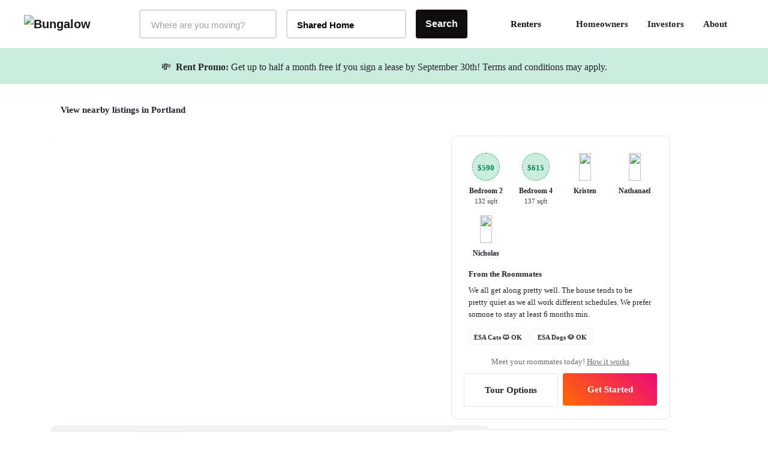

--- FILE ---
content_type: text/html;charset=UTF-8
request_url: https://bungalow.com/rooms-for-rent/portland/updated-home-in-prime-portland
body_size: 16928
content:
<!DOCTYPE html><html lang="en"><head><title>Renovated home by Woodlawn Park | Bungalow</title><meta lang="en"><meta charset="utf-8"><meta name="viewport" content="width=device-width,initial-scale=1,maximum-scale=1,user-scalable=no"><meta http-equiv="X-UA-Compatible" content="IE=edge,chrome=1"><meta name="theme-color" content="#F6F2ED"><meta name="segment-site-verification" content="ABZD6MdTrrfD5lsNsELCveZIUQsvTWHK"><meta name="facebook-domain-verification" content="7oursv3me51tvbfiicsq8ygrw0lomq"><link rel="shortcut icon" href="/favicon.ico"><link rel="preload" href="https://assets.bungalow.com/fonts/akkurat-pro.woff2" as="font" type="font/woff2" crossorigin=""><link rel="preload" href="https://assets.bungalow.com/fonts/cambon-demi.woff2" as="font" type="font/woff2" crossorigin=""><link href="https://assets.bungalow.com/fonts/akkurat-pro-bold.woff2" as="font" type="font/woff2" crossorigin=""><link href="https://assets.bungalow.com/fonts/cambon-bold.woff2" as="font" type="font/woff2" crossorigin=""><link href="/css/css.2fa67b4d.css" rel="stylesheet"><link href="/css/app.b288b238.css" rel="stylesheet"><link rel="stylesheet" type="text/css" href="/css/property.aad97329.css"><meta data-vue-meta="1" property="version" content="6.0.0"><meta data-vue-meta="1" data-vmid="og:site_name" property="og:site_name" name="og:site_name" content="Bungalow"><meta data-vue-meta="1" data-vmid="og:url" property="og:url" name="og:url" content="https://bungalow.com/rooms-for-rent/portland/updated-home-in-prime-portland"><meta data-vue-meta="1" data-vmid="fb:app_id" property="fb:app_id" name="fb:app_id" content="426123287818573"><link rel="stylesheet" type="text/css" href="/css/9472.e94d4418.css"><link rel="stylesheet" type="text/css" href="/css/6601.92802523.css"><link rel="stylesheet" type="text/css" href="/css/1077.f0f21c36.css"><link rel="stylesheet" type="text/css" href="/css/9688.f710a1fa.css"><link rel="stylesheet" type="text/css" href="/css/4936.399f1b0c.css"><link rel="stylesheet" type="text/css" href="/css/8653.9ba09480.css"><link data-vue-meta="1" rel="canonical" href="https://bungalow.com/rooms-for-rent/portland/updated-home-in-prime-portland"><meta data-vue-meta="1" data-vmid="description" property="description" name="description" content="Rooms starting at $590. Chat with the roommates of this home in Portland and apply today."><meta data-vue-meta="1" data-vmid="title" property="title" name="title" content="Renovated home by Woodlawn Park | Bungalow"><meta data-vue-meta="1" data-vmid="og:title" property="og:title" name="og:title" content="Renovated home by Woodlawn Park | Bungalow"><meta data-vue-meta="1" data-vmid="og:description" property="og:description" name="og:description" content="Rooms starting at $590. Chat with the roommates of this home in Portland and apply today."><meta data-vue-meta="1" data-vmid="og:image" property="og:image" name="og:image" content="https://dbjpekgzfghzs.cloudfront.net/3a68e746b7886537c18f3475f49892425075e276-sm.jpg"><meta data-vue-meta="1" data-vmid="og:type" property="og:type" name="og:type" content="product"><script data-vue-meta="1" id="structured-data-0" type="application/ld+json">{"@context":"https://schema.org","@type":"Product","name":"Renovated home by Woodlawn Park","image":"https://dbjpekgzfghzs.cloudfront.net/3a68e746b7886537c18f3475f49892425075e276-sm.jpg","description":"Get up to half a month free!Situated by Woodlawn Park, this home sports a light-filled interior and a spacious layout. It was recently renovated, now complete with a fresh coat of paint and new flooring. There are five sizable bedrooms, three bathrooms, and a lovely integrated living and dining room space. The kitchen also comes with all the basics incorporating stainless steel appliances and plenty of storage space--every entertainer's dream!This residence is located just three blocks from all Woodlawn and North Dekum have to offer. Enjoy exploring the buzzing restaurant and shopping scenes this area is known for. Safeway and Walgreens are located within walking distance to make for quick errand runs. Plus several bus lines service the area, ensuring an easy commute to most other destinations in Portland.NOTE: All property visits must be coordinated through Bungalow to respect the privacy of residents.. If Bungalow learns that you have visited a property without authorization and/or violated the privacy of the existing tenants, your application may be denied and you may be banned from using our services in the future.","brand":{"@type":"Organization","name":"Bungalow","url":"https://www.bungalow.com","email":"help@bungalow.com"},"offers":{"@type":"AggregateOffer","lowPrice":590,"highPrice":615,"priceCurrency":"USD","offerCount":2}}</script><script data-vue-meta="1" id="structured-data-1" type="application/ld+json">{"@context":"https://schema.org","@type":"SingleFamilyResidence","name":"Renovated home by Woodlawn Park","numberofRooms":5,"url":"https://bungalow.com/rooms-for-rent/portland/updated-home-in-prime-portland"}</script><script data-vue-meta="1" id="structured-data-2" type="application/ld+json">{"@context":"https://schema.org","@type":"RealEstateListing","datePosted:":{}}</script><script data-vue-meta="1" id="structured-data-3" type="application/ld+json">{"@context":"https://schema.org","@type":"ImageGallery","abstract":"Renovated home by Woodlawn Park","url":"https://bungalow.com/rooms-for-rent/portland/updated-home-in-prime-portland","associatedMedia":[{"@type":"ImageObject","contentUrl":"https://dbjpekgzfghzs.cloudfront.net/3a68e746b7886537c18f3475f49892425075e276-md.jpg","thumbnailUrl":"https://dbjpekgzfghzs.cloudfront.net/3a68e746b7886537c18f3475f49892425075e276-sm.jpg","url":"https://bungalow.com/rooms-for-rent/portland/updated-home-in-prime-portland"},{"@type":"ImageObject","contentUrl":"https://dbjpekgzfghzs.cloudfront.net/ca66790fca25be6706bcba014872b8776829b5d1-md.jpg","thumbnailUrl":"https://dbjpekgzfghzs.cloudfront.net/ca66790fca25be6706bcba014872b8776829b5d1-sm.jpg","url":"https://bungalow.com/rooms-for-rent/portland/updated-home-in-prime-portland"},{"@type":"ImageObject","contentUrl":"https://dbjpekgzfghzs.cloudfront.net/65029371da3e68ed7a7ab4f24f32424a80fc0f95-md.jpg","thumbnailUrl":"https://dbjpekgzfghzs.cloudfront.net/65029371da3e68ed7a7ab4f24f32424a80fc0f95-sm.jpg","url":"https://bungalow.com/rooms-for-rent/portland/updated-home-in-prime-portland"},{"@type":"ImageObject","contentUrl":"https://dbjpekgzfghzs.cloudfront.net/314d270de862968fdeb93afcb3fb1ee9158c633d-md.jpg","thumbnailUrl":"https://dbjpekgzfghzs.cloudfront.net/314d270de862968fdeb93afcb3fb1ee9158c633d-sm.jpg","url":"https://bungalow.com/rooms-for-rent/portland/updated-home-in-prime-portland"},{"@type":"ImageObject","contentUrl":"https://dbjpekgzfghzs.cloudfront.net/eebae9c5ce6bfc3afe266401b37d89371b50dfec-md.jpg","thumbnailUrl":"https://dbjpekgzfghzs.cloudfront.net/eebae9c5ce6bfc3afe266401b37d89371b50dfec-sm.jpg","url":"https://bungalow.com/rooms-for-rent/portland/updated-home-in-prime-portland"},{"@type":"ImageObject","contentUrl":"https://dbjpekgzfghzs.cloudfront.net/afb108127f64c3517a9fb0c19238d492d2197f21-md.jpg","thumbnailUrl":"https://dbjpekgzfghzs.cloudfront.net/afb108127f64c3517a9fb0c19238d492d2197f21-sm.jpg","url":"https://bungalow.com/rooms-for-rent/portland/updated-home-in-prime-portland"},{"@type":"ImageObject","contentUrl":"https://dbjpekgzfghzs.cloudfront.net/0dfb831bd29d3fe89609a3bb21efce0b173c8736-md.jpg","thumbnailUrl":"https://dbjpekgzfghzs.cloudfront.net/0dfb831bd29d3fe89609a3bb21efce0b173c8736-sm.jpg","url":"https://bungalow.com/rooms-for-rent/portland/updated-home-in-prime-portland"},{"@type":"ImageObject","contentUrl":"https://dbjpekgzfghzs.cloudfront.net/2133e41ec6922750c541744ea046b08efca935f2-md.jpg","thumbnailUrl":"https://dbjpekgzfghzs.cloudfront.net/2133e41ec6922750c541744ea046b08efca935f2-sm.jpg","url":"https://bungalow.com/rooms-for-rent/portland/updated-home-in-prime-portland"},{"@type":"ImageObject","contentUrl":"https://dbjpekgzfghzs.cloudfront.net/344ae72587eefc213f87fda23a7842f4fd76bc31-md.jpg","thumbnailUrl":"https://dbjpekgzfghzs.cloudfront.net/344ae72587eefc213f87fda23a7842f4fd76bc31-sm.jpg","url":"https://bungalow.com/rooms-for-rent/portland/updated-home-in-prime-portland"},{"@type":"ImageObject","contentUrl":"https://dbjpekgzfghzs.cloudfront.net/2ea43da56fe1ea5d10f1aa09dd1d5bd1a1b3f4d5-md.jpg","thumbnailUrl":"https://dbjpekgzfghzs.cloudfront.net/2ea43da56fe1ea5d10f1aa09dd1d5bd1a1b3f4d5-sm.jpg","url":"https://bungalow.com/rooms-for-rent/portland/updated-home-in-prime-portland"},{"@type":"ImageObject","contentUrl":"https://dbjpekgzfghzs.cloudfront.net/b251213973e37a49df31ce6c2dd6e7484a0233f5-md.jpg","thumbnailUrl":"https://dbjpekgzfghzs.cloudfront.net/b251213973e37a49df31ce6c2dd6e7484a0233f5-sm.jpg","url":"https://bungalow.com/rooms-for-rent/portland/updated-home-in-prime-portland"},{"@type":"ImageObject","contentUrl":"https://dbjpekgzfghzs.cloudfront.net/a706b3383d18b894f3ed74a5c131aaaf1facf1cf-md.jpg","thumbnailUrl":"https://dbjpekgzfghzs.cloudfront.net/a706b3383d18b894f3ed74a5c131aaaf1facf1cf-sm.jpg","url":"https://bungalow.com/rooms-for-rent/portland/updated-home-in-prime-portland"},{"@type":"ImageObject","contentUrl":"https://dbjpekgzfghzs.cloudfront.net/aa9705a613625a290314ecaf909fcccbd012eb42-md.jpg","thumbnailUrl":"https://dbjpekgzfghzs.cloudfront.net/aa9705a613625a290314ecaf909fcccbd012eb42-sm.jpg","url":"https://bungalow.com/rooms-for-rent/portland/updated-home-in-prime-portland"},{"@type":"ImageObject","contentUrl":"https://dbjpekgzfghzs.cloudfront.net/a140897191b22fbb7a03937144b88e6b73731ef0-md.jpg","thumbnailUrl":"https://dbjpekgzfghzs.cloudfront.net/a140897191b22fbb7a03937144b88e6b73731ef0-sm.jpg","url":"https://bungalow.com/rooms-for-rent/portland/updated-home-in-prime-portland"}]}</script><script data-vue-meta="1" id="structured-data-4" type="application/ld+json">{"@context":"https://schema.org","@type":"BreadcrumbList","itemListElement":[{"@type":"ListItem","position":1,"item":{"@id":"https://bungalow.com","name":"Bungalow"}},{"@type":"ListItem","position":2,"item":{"@id":"https://bungalow.com/rooms-for-rent","name":"Rooms-for-rent"}},{"@type":"ListItem","position":3,"item":{"@id":"https://bungalow.com/rooms-for-rent/portland","name":"Portland"}},{"@type":"ListItem","position":4,"item":{"@id":"https://bungalow.com/rooms-for-rent/portland/updated-home-in-prime-portland","name":"Updated-home-in-prime-portland"}}]}</script><meta rel="x-prerender-render-id" content="7f267fad-b1e9-48da-bf6e-92822f80feb7" />
			<meta rel="x-prerender-render-at" content="2026-01-18T03:43:43.117Z" /><meta rel="x-prerender-request-id" content="7809ef03-a215-460b-a73f-7b83bf4281d1" />
      		<meta rel="x-prerender-request-at" content="2026-01-21T19:39:57.977Z" /></head><body><!--[if lt IE 12]>
      <p class="browserupgrade">
        You are using an <strong>outdated</strong> browser. Please
        <a href="http://browsehappy.com/">upgrade your browser</a> to improve your experience.
      </p>
    <![endif]--><noscript><iframe src="https://www.googletagmanager.com/ns.html?id=GTM-TC668RM" height="0" width="0" style="display: none; visibility: hidden"></iframe></noscript><noscript><main style="text-align: center; margin: 3rem auto" class="text-center"><img style="width: 250px; margin: 1rem auto" src="https://assets.bungalow.com/logos/bungalow_wordmark_dark.png" alt="Bungalow Logo"/><div><hr style="width: 50%; margin: 3rem auto"/></div><p>In order to properly experience our website, please enable Javascript.</p></main></noscript><div id="app" class=""><div class=""><div id="site-header-mobile-container"><div data-cy="mobile-header" class="site-header-mobile"><nav class="navbar navbar-light navbar-expand-md"><button data-cy="mobile-header-nav-button" class="nav-button-arrow"><!----><!----><!----></button><div class="navbar-brand"><a href="/" class="router-link-active"><img src="https://assets.bungalow.com/logos/bungalow_logo_dark.svg" alt="Bungalow"></a></div><ul class="nav header-badge-wrapper"><li class="w-100 p-0"><div id="header-badge" class="has-icon"><!----><li class="nav-item b-nav-dropdown dropdown nav-avatar ml-1" id="__BVID__10"><a role="button" aria-haspopup="true" aria-expanded="false" href="#" target="_self" class="nav-link dropdown-toggle" id="__BVID__10__BV_toggle_" aria-controls="__BVID__10__BV_toggle_menu_"><div class="badge-head-html"><!----></div></a><ul tabindex="-1" class="dropdown-menu dropdown-menu-right" aria-labelledby="__BVID__10__BV_toggle_" id="__BVID__10__BV_toggle_menu_"><li role="presentation"><header class="dropdown-header">Account</header></li><li role="presentation"><a href="/login?next=%2Frooms-for-rent%2Fportland%2Fupdated-home-in-prime-portland&amp;from=%2Frooms-for-rent%2Fportland%2Fupdated-home-in-prime-portland" class="dropdown-item" role="menuitem" target="_self">Login</a></li><!----><!----><!----><!----><!----></ul></li></div></li></ul></nav><div data-cy="mobile-header-off-canvas" class="off-canvas"><ul class="nav h-100 d-flex flex-column"><li class="nav-item mb-2 px-4"><p class="header-md pt-4 mt-0 mb-1">Find your home</p></li><button type="button" class="btn mx-auto mb-3 btn-gradient btn-block" style="max-width: 327px;"> See Available Cities <!----></button><div class="my-2"><hr></div><li class="nav-item accent-font header-lg mb-4 px-4"><a href="/about" class=""> About </a></li><li class="nav-item accent-font header-lg mb-4 px-4"><div class="d-flex align-items-center justify-content-between collapsed" role="button" tabindex="0" aria-expanded="false" aria-controls="renters-dropdown-toggle" style="overflow-anchor: none;"> Renters <!----></div><div id="renters-dropdown-toggle" class="pl-4 collapse" style="display: none;"><div class="pt-3"><a href="/renters-rooms" class=""> Rooms </a></div><div class="pt-3"><a href="/renters-homes" class=""> Entire Homes </a></div></div></li><li class="nav-item accent-font header-lg mb-4 px-4"><a href="/homeowners" class=""> Homeowners </a></li><li class="nav-item accent-font header-lg mb-4 px-4"><a href="/radar" class=""> Investors </a></li><li class="nav-item accent-font header-lg mb-4 px-4"><a href="/faq" class=""> FAQ </a></li></ul></div></div></div><div class="container-fluid site-header-container "><div class="row site-header d-flex w-100"><nav class="navbar w-100 px-4 navbar-light navbar-expand"><ul class="navbar-nav"><a href="/" class="navbar-brand mr-3 pl-3 router-link-active" target="_self"><img src="https://assets.bungalow.com/logos/bungalow_logo_dark.svg" alt="Bungalow"></a><div data-cy="header__market-selector" class="ml-3 d-flex align-items-center justify-content-center market-selector-combobox" style="opacity: 1; transition: opacity 500ms ease 0ms;"><div class="combobox market-selector-combobox__markets mr-3" id="market-selector-combobox" data-cy="header__market-select-input"><span id="markets-combobox-label" class="combobox__label combobox__label--visually-hidden"> Markets Selector </span><div role="combobox" aria-owns="markets-combobox-options-list" aria-haspopup="listbox" class="combobox-input-wrapper d-flex justify-content-between align-items-center px-3 py-2 pointer"><input type="text" name="market" autocomplete="off" aria-labelledby="toggleLabelledById" placeholder="Where are you moving?" id="markets-combobox-btn" aria-controls="markets-combobox-options-list" class="combobox-input font-sub-header pointer" style="margin-top: 3px;"><!----></div><div><!----></div></div><div class="combobox market-selector-combobox mr-3" data-cy="header__home-type-input" style="width: 200px;"><span id="home-types-combobox-label" class="combobox__label combobox__label--visually-hidden"> Home Type Selector </span><button type="button" aria-haspopup="listbox" id="home-types-combobox-btn" aria-labelledby="home-types-combobox-btn home-types-combobox-label" class="combobox-btn d-flex justify-content-between align-items-center px-3 py-2 br-4 text-base font-bold"><span style="margin-top: 3px;"> Shared Home </span><!----></button><div><!----></div></div><div class="market-selector-search-btn" style="flex: 1 0 0px;"><button data-cy="header__market-selector-cta" type="button" class="btn market-selector--search-cta d-flex align-items-center justify-content-center btn-dark"> Search </button></div></div></ul><ul right="" class="navbar-nav ml-auto d-flex align-items-center justify-content-end pr-2"><li><div class="dropdown b-dropdown btn-group" id="__BVID__30"><!----><button aria-haspopup="menu" aria-expanded="false" type="button" class="btn dropdown-toggle btn-link btn-lg text-decoration-none dropdown-toggle-no-caret" id="__BVID__30__BV_toggle_"><span class="font-weight-bold"> Renters </span><div class="ml-3" style="width: 10px;"><!----></div></button><ul role="menu" tabindex="-1" class="dropdown-menu" aria-labelledby="__BVID__30__BV_toggle_"><li role="presentation" class="mt-2 font-weight-bold"><a role="menuitem" href="/renters-rooms" target="_self" class="dropdown-item"><span class="font-weight-bold"> Rooms </span></a></li><li role="presentation" class="my-2 font-weight-bold"><a role="menuitem" href="/renters-homes" target="_self" class="dropdown-item"><span class="font-weight-bold"> Entire Homes </span></a></li></ul></div></li><li><a href="/homeowners" class="p-3 br-4"> Homeowners </a></li><li><a href="/institutional-investor" class="p-3 br-4"> Investors </a></li><li><a href="/about" class="p-3 br-4"> About </a></li><li class="d-flex align-items-center float-right nav-item pr-0"><div class="verified-badge"><div class="verified-badge__slot"><div id="header-badge" class="has-icon"><!----><li class="nav-item b-nav-dropdown dropdown nav-avatar ml-1" id="__BVID__41"><a role="button" aria-haspopup="true" aria-expanded="false" href="#" target="_self" class="nav-link dropdown-toggle" id="__BVID__41__BV_toggle_" aria-controls="__BVID__41__BV_toggle_menu_"><div class="badge-head-html"><!----></div></a><ul tabindex="-1" class="dropdown-menu dropdown-menu-right" aria-labelledby="__BVID__41__BV_toggle_" id="__BVID__41__BV_toggle_menu_"><li role="presentation"><header class="dropdown-header">Account</header></li><li role="presentation"><a href="/login?next=%2Frooms-for-rent%2Fportland%2Fupdated-home-in-prime-portland&amp;from=%2Frooms-for-rent%2Fportland%2Fupdated-home-in-prime-portland" class="dropdown-item" role="menuitem" target="_self">Login</a></li><!----><!----><!----><!----><!----></ul></li></div></div><!----></div></li></ul></nav></div></div></div><div class="viewport"><div class="property-page" hometype="co_living"><div class="property-banner px-3 font-small relative"><div class="d-flex align-items-center pt-1"><span class="pr-2"> 💸 </span><span><b>Rent Promo:</b> Get up to half a month free if you sign a lease by September 30th! Terms and conditions may apply.</span></div><button class="property-banner__close absolute p-0 green-60--txt br-full"><!----></button></div><div id="context-wrapper"><div data-v-745ba0e2="" id="property-breadcrumbs" class="container my-3"><div data-v-745ba0e2="" class="row"><div data-v-745ba0e2="" class="col"><div data-v-745ba0e2="" class="d-flex align-items-center justify-content-between"><a data-v-745ba0e2="" href="/rooms-for-rent/portland" class="btn w-max-content d-flex align-items-center back-to-listings-button router-link-active btn-text" target="_self"><!----><span data-v-745ba0e2="" class="text-with-ellipsis">View nearby listings in Portland</span></a><button data-v-745ba0e2="" type="button" class="btn w-max-content d-md-none btn-text"><img data-v-745ba0e2="" src="https://assets.bungalow.com/icons/open_in_new_blk.svg" class="share-icon"></button></div></div></div></div><!----></div><!----><div class="relative"><div><div class="property-header container"><div class="row"><div class="col-lg-8"><div id="property-headline-container" class=""><div class="property-slider-top relative mb-0"><!----><div class="swiper-container relative swiper-container-initialized swiper-container-horizontal"><div class="swiper-wrapper" style="transition-duration: 0ms; transform: translate3d(-730px, 0px, 0px);"><div class="swiper-slide br-8 swiper-lazy swiper-slide-duplicate swiper-slide-prev swiper-lazy-loaded" data-swiper-slide-index="13" style="width: 730px; background-image: url(&quot;https://dbjpekgzfghzs.cloudfront.net/a140897191b22fbb7a03937144b88e6b73731ef0-md.jpg&quot;);"></div><div class="swiper-slide br-8 swiper-lazy swiper-slide-active swiper-lazy-loaded" data-swiper-slide-index="0" style="width: 730px; background-image: url(&quot;https://dbjpekgzfghzs.cloudfront.net/3a68e746b7886537c18f3475f49892425075e276-md.jpg&quot;);"></div><div class="swiper-slide br-8 swiper-lazy swiper-slide-next swiper-lazy-loaded" data-swiper-slide-index="1" style="width: 730px; background-image: url(&quot;https://dbjpekgzfghzs.cloudfront.net/ca66790fca25be6706bcba014872b8776829b5d1-md.jpg&quot;);"></div><div class="swiper-slide br-8 swiper-lazy" data-background="https://dbjpekgzfghzs.cloudfront.net/65029371da3e68ed7a7ab4f24f32424a80fc0f95-md.jpg" data-swiper-slide-index="2" style="width: 730px;"></div><div class="swiper-slide br-8 swiper-lazy" data-background="https://dbjpekgzfghzs.cloudfront.net/314d270de862968fdeb93afcb3fb1ee9158c633d-md.jpg" data-swiper-slide-index="3" style="width: 730px;"></div><div class="swiper-slide br-8 swiper-lazy" data-background="https://dbjpekgzfghzs.cloudfront.net/eebae9c5ce6bfc3afe266401b37d89371b50dfec-md.jpg" data-swiper-slide-index="4" style="width: 730px;"></div><div class="swiper-slide br-8 swiper-lazy" data-background="https://dbjpekgzfghzs.cloudfront.net/afb108127f64c3517a9fb0c19238d492d2197f21-md.jpg" data-swiper-slide-index="5" style="width: 730px;"></div><div class="swiper-slide br-8 swiper-lazy" data-background="https://dbjpekgzfghzs.cloudfront.net/0dfb831bd29d3fe89609a3bb21efce0b173c8736-md.jpg" data-swiper-slide-index="6" style="width: 730px;"></div><div class="swiper-slide br-8 swiper-lazy" data-background="https://dbjpekgzfghzs.cloudfront.net/2133e41ec6922750c541744ea046b08efca935f2-md.jpg" data-swiper-slide-index="7" style="width: 730px;"></div><div class="swiper-slide br-8 swiper-lazy" data-background="https://dbjpekgzfghzs.cloudfront.net/344ae72587eefc213f87fda23a7842f4fd76bc31-md.jpg" data-swiper-slide-index="8" style="width: 730px;"></div><div class="swiper-slide br-8 swiper-lazy" data-background="https://dbjpekgzfghzs.cloudfront.net/2ea43da56fe1ea5d10f1aa09dd1d5bd1a1b3f4d5-md.jpg" data-swiper-slide-index="9" style="width: 730px;"></div><div class="swiper-slide br-8 swiper-lazy" data-background="https://dbjpekgzfghzs.cloudfront.net/b251213973e37a49df31ce6c2dd6e7484a0233f5-md.jpg" data-swiper-slide-index="10" style="width: 730px;"></div><div class="swiper-slide br-8 swiper-lazy" data-background="https://dbjpekgzfghzs.cloudfront.net/a706b3383d18b894f3ed74a5c131aaaf1facf1cf-md.jpg" data-swiper-slide-index="11" style="width: 730px;"></div><div class="swiper-slide br-8 swiper-lazy" data-background="https://dbjpekgzfghzs.cloudfront.net/aa9705a613625a290314ecaf909fcccbd012eb42-md.jpg" data-swiper-slide-index="12" style="width: 730px;"></div><div class="swiper-slide br-8 swiper-lazy swiper-slide-duplicate-prev swiper-lazy-loaded" data-swiper-slide-index="13" style="width: 730px; background-image: url(&quot;https://dbjpekgzfghzs.cloudfront.net/a140897191b22fbb7a03937144b88e6b73731ef0-md.jpg&quot;);"></div><div class="swiper-slide br-8 swiper-lazy swiper-slide-duplicate swiper-slide-duplicate-active swiper-lazy-loaded" data-swiper-slide-index="0" style="width: 730px; background-image: url(&quot;https://dbjpekgzfghzs.cloudfront.net/3a68e746b7886537c18f3475f49892425075e276-md.jpg&quot;);"></div></div><div class="swiper-pagination swiper-pagination-bullets"><span class="swiper-pagination-bullet swiper-pagination-bullet-active"></span><span class="swiper-pagination-bullet"></span><span class="swiper-pagination-bullet"></span><span class="swiper-pagination-bullet"></span><span class="swiper-pagination-bullet"></span><span class="swiper-pagination-bullet"></span><span class="swiper-pagination-bullet"></span><span class="swiper-pagination-bullet"></span><span class="swiper-pagination-bullet"></span><span class="swiper-pagination-bullet"></span><span class="swiper-pagination-bullet"></span><span class="swiper-pagination-bullet"></span><span class="swiper-pagination-bullet"></span><span class="swiper-pagination-bullet"></span></div><div class="property-swiper-prev swiper-button swiper-button-prev" tabindex="0" role="button" aria-label="Previous slide"><img src="/img/arrow-left.b66d6b8e.svg"></div><div class="property-swiper-next swiper-button swiper-button-next" tabindex="0" role="button" aria-label="Next slide"><img src="/img/arrow-right.65dd03c2.svg"></div><span class="swiper-notification" aria-live="assertive" aria-atomic="true"></span></div></div></div><div class="control-box d-flex justify-content-center align-items-center br-8"><button type="button" class="btn btn-light w-max-content highlight-option-button current"> Photos </button><button type="button" class="btn btn-text w-max-content highlight-option-button"> 3D tour </button><button type="button" class="btn btn-text w-max-content highlight-option-button"> Neighborhood </button><button type="button" class="btn btn-text w-max-content highlight-option-button"> Video Tour </button></div></div></div></div></div><div class="d-none d-lg-block sticky-quick-nav container"><div class="px-0 bg-white col-sm-12 col-md-12 col-lg-7"><div class="row"><div class="d-md-flex col"><div class="mr-1 pointer quick-nav mr-4 py-3 px-2 active"> Photos </div><div class="mr-1 pointer quick-nav mr-4 py-3 px-2"> Overview </div><div class="mr-1 pointer quick-nav mr-4 py-3 px-2"> Bedrooms </div><div class="mr-1 pointer quick-nav mr-4 py-3 px-2"> Amenities </div><div class="mr-1 pointer quick-nav mr-4 py-3 px-2"> Why Bungalow </div><div class="mr-1 pointer quick-nav mr-4 py-3 px-2"> FAQ </div></div></div></div></div><div class="property-details px-md-3 px-4 container"><div class="px-0 col-sm-12 col-md-12 col-lg-7"><div class="row"><div class="mb-4 mt-4 col"><div class="mb-4"><b style="font-size: 20px;"> Bedrooms starting at <span class="green-80--txt">$590* per month</span></b></div><h1 class="accent-font header-lg bold property-title"> Renovated home by Woodlawn Park </h1><!----></div></div><div id="property-icon-header" class="row icon section"><div class="pb-2 no-wrap col-lg-4 col-6"><span>🏠 Shared home</span></div><div class="pb-2 no-wrap col-lg-4 col-6"><span>📐 2312 Sqft</span></div><div class="pb-2 no-wrap col-lg-4 col-6"><span>🚫 No Pets</span></div><div class="pb-2 no-wrap col-lg-4 col-6"><span>🛌 5 bed /
            3.0 bath</span></div><div class="pb-2 no-wrap col-lg-4 col-6"><span>🚗️️ No parking spots</span></div><div class="pb-2 no-wrap col-lg-4 col-6"><span>📍 Woodlawn, Portland</span></div></div><div class="mt-3 mb-4"><b class="description-header"> About the home </b></div><div class="row about section"><div class="col-md-12"><p class="description collapsed"><p><strong>Get up to half a month free!</strong></p><p>Situated by Woodlawn Park, this home sports a light-filled interior and a spacious layout. It was recently renovated, now complete with a fresh coat of paint and new flooring. There are five sizable bedrooms, three bathrooms, and a lovely integrated living and dining room space. The kitchen also comes with all the basics incorporating stainless steel appliances and plenty of storage space--every entertainer's dream!</p><p>This residence is l...</p></p><span class="base-font-bold link expandDesc"><strong>Read More</strong><img src="/img/chevron-down.3036def5.svg" class="small-icon ml-3"></span></div></div></div></div><div class="property-description"><div class="property-sidebar mt-3 mt-md-0 mb-5 mb-md-0" style="right: 164px;"><div class="property-sidebar__wrap"><!----><div class="property-sidebar__card br-8 mx-4 mx-lg-0 px-md-3 overflow-visible"><div id="house-profile"><div class="profile-container"><div class="profile-item pointer"><div class="profile-empty-room"><span class="profile-empty-room-text">$590</span></div><div class="profile-item-text"><b>Bedroom 2</b><span>132 sqft</span></div></div><div class="profile-item pointer"><div class="profile-empty-room"><span class="profile-empty-room-text">$615</span></div><div class="profile-item-text"><b>Bedroom 4</b><span>137 sqft</span></div></div><div class="profile-item"><div class="profile-roommate"><img width="46" height="46" src="https://assets.bungalow.com/icons/cool-pineapple-40.svg" class="profile-image"></div><div class="profile-item-text"><b>Kristen</b></div></div><div class="profile-item"><div class="profile-roommate"><img width="46" height="46" src="https://assets.bungalow.com/icons/cool-pineapple-40.svg" class="profile-image"></div><div class="profile-item-text"><b>Nathanael</b></div></div><div class="profile-item"><div class="profile-roommate"><img width="46" height="46" src="https://assets.bungalow.com/icons/cool-pineapple-40.svg" class="profile-image"></div><div class="profile-item-text"><b>Nicholas</b></div></div></div><div class="about-us"><div class="d-flex"><span id="our-ideal-roommate-tooltip" class="about-us-title pointer"> From the Roommates <!----></span><!----></div><span class="about-us-text">We all get along pretty well. The house tends to be pretty quiet as we all work different schedules. We prefer somone to stay at least 6 months min.</span></div><div class="ideal-roommate-tags my-2 mx-2"><div class="d-flex flex-wrap mt-2"><!----><div class="emoji-tag tag-border"><b>ESA Cats 🐱 OK</b></div><div class="emoji-tag tag-border"><b>ESA Dogs 🐶 OK</b></div><!----></div></div><!----></div><div class="mt-3"><div cityselected="Portland"><div class="text-center my-2"><small class="charcoal-40--txt no-select"> Meet your roommates today! <span class="pointer underline">How it works</span></small></div><div class="row mx-0"><div class="px-1 col-6"><button id="funnel-tour-cta" type="button" class="btn btn-light btn-block">Tour Options</button></div><div class="px-1 col-6"><div><button id="funnel-main-cta" type="button" class="btn no-wrap btn-gradient btn-block"> Get Started </button></div></div></div></div></div></div><div class="property-sidebar__card property-sidebar__promo br-8 mx-4 mx-lg-0 mt-3"><img src="https://assets.bungalow.com/illustrations/spot/pig-checkmark-blue.png"><div class="d-flex flex-column justify-content-center"><h4 class="font-small font-weight-bold my-1">Lock in incredible savings on rent</h4><p class="font-xs mb-0 charcoal-40--txt">Our prices are the lowest they’ve been!</p></div></div><!----><div data-v-8a553b24="" class="mt-3 mx-4 mx-lg-0"><div data-v-8a553b24="" class="d-inline"><!----></div><div data-v-8a553b24="" class="d-inline"><span data-v-8a553b24="" id="flexible-move-property-tooltip" class="d-inline-flex align-items-center blue-5--bg navy--txt blue-20--border pointer br-4 px-2 mr-2 mb-2" style="height: 26px;"><small data-v-8a553b24="" class="font-bold mr-1" style="margin-top: 2px;">Flexible Move-In</small><!----><!----></span></div><div data-v-8a553b24="" class="d-inline"><span data-v-8a553b24="" id="love-where-you-live-property-tooltip" class="d-inline-flex align-items-center blue-5--bg navy--txt blue-20--border pointer br-4 px-2 mr-2 mb-2" style="height: 26px;"><small data-v-8a553b24="" class="font-bold mr-1" style="margin-top: 2px;">30-Day Trial</small><!----><!----></span></div></div></div></div><div class="container mt-5"><div class="row"><div class="col-sm-12 col-md-12 col-lg-7"><div class="row"><div class="col-12"><h2 id="bedrooms-target" class="section-heading my-4"> Available bedrooms </h2><div id="properties-available-bedrooms" class="mt-4"><div class="bedroom-image-container relative"><div class="row"><div class="mb-5 col-md-6"><div class="relative"><div class="green-20--bg green-60--txt font-xs px-2 py-1 br-4 overlay-picture"> Available <span class="friendly-date"><span id="iduni1768707826515205" class="date-string">in 4 weeks</span><!----></span></div></div><div class="property-room-image-slide"></div><div class="d-flex justify-content-between align-items-center mt-2"><span class="font-bold"> Bedroom 2 </span></div><div class="lease-container"><div style="display: flex; flex-direction: column;"><span> Rent for <span class="green-60--txt font-weight-bold"> $590/mo* </span></span><span class="charcoal-40--txt" style="font-size: 12px;"> with a 12 month lease </span></div><div class="lease-options"><img src="https://assets.bungalow.com/icons/tune.svg" class="lease-options-icon"><span class="lease-options-text">Adjust lease</span></div></div></div><div class="mb-5 col-md-6"><div class="relative"><div class="green-20--bg green-60--txt font-xs px-2 py-1 br-4 overlay-picture"> Available <span class="friendly-date"><span id="iduni1768707826516131" class="date-string">in 1 month</span><!----></span></div></div><div class="property-room-image-slide"></div><div class="d-flex justify-content-between align-items-center mt-2"><span class="font-bold"> Bedroom 4 </span></div><div class="lease-container"><div style="display: flex; flex-direction: column;"><span> Rent for <span class="green-60--txt font-weight-bold"> $615/mo* </span></span><span class="charcoal-40--txt" style="font-size: 12px;"> with a 12 month lease </span></div><div class="lease-options"><img src="https://assets.bungalow.com/icons/tune.svg" class="lease-options-icon"><span class="lease-options-text">Adjust lease</span></div></div></div></div></div></div></div></div><div class="row section mt-3"><div class="col-md-12"><h2 id="amenities-target" class="section-heading mb-4 pb-2">Amenities</h2></div><div class="amenities-test col"><div class="row"><div class="mb-4 amenities-item font-weight-bold col-sm-12 col-md-6"><img src="/img/outdoors.097f31db.svg" class="amenity-icon"><span class="ml-3"> Backyard<!----></span></div><div class="mb-4 amenities-item font-weight-bold col-sm-12 col-md-6"><img src="/img/dishwasher.af76d6b0.svg" class="amenity-icon"><span class="ml-3"> Dishwasher<!----></span></div><div class="mb-4 amenities-item font-weight-bold col-sm-12 col-md-6"><img src="/img/dryer.aca25068.svg" class="amenity-icon"><span class="ml-3"> Dryer<!----></span></div><div class="mb-4 amenities-item font-weight-bold col-sm-12 col-md-6"><img src="/img/laundry.c0a2848c.svg" class="amenity-icon"><span class="ml-3"> Washer<!----></span></div><div class="mb-4 amenities-item font-weight-bold col-sm-12 col-md-6"><img src="/img/sofa.36240cdb.svg" class="amenity-icon"><span class="ml-3"> Common spaces furnished<!----></span></div><div class="mb-4 amenities-item font-weight-bold col-sm-12 col-md-6"><img src="/img/tv.66078c62.svg" class="amenity-icon"><span class="ml-3"> 55" smart TV<!----></span></div><div class="mb-4 amenities-item font-weight-bold col-sm-12 col-md-6"><img src="/img/wifi.ae064a1d.svg" class="amenity-icon"><span class="ml-3"> High speed Wi-Fi<!----></span></div></div><div class="charcoal-40--txt" style="max-width: 500px;"><small class="d-inline-block mt-2 mb-3"><sup>*</sup>Does not include service fee, cleaning fee or utilities. Utilities based on actual usage, split evenly between all roommates. </small><br><small class="d-inline-block"><sup>**</sup>Monthly cleaning fee(s) are split evenly between roommates and guaranteed by Bungalow not to exceed $50/mo or cleanings will then not occur. </small></div></div></div><div id="why-bungalow-target"></div><div><div class="row mt-5"><div class="col"><div class="row"><div class="col"><h2 class="section-heading"><span class="sunrise-text-gradient">Shared Home:</span> the best way to live with roommates</h2><p class="font-xl">We’ve streamlined the shared living rental experience.</p></div></div><div class="row value-prop-content"><div class="text-center col-md-6 order-md-1"><img src="//images.ctfassets.net/0gqf8nju6pz6/4uzUxR5JrW3FgXLoh8Dits/06610e7b6c28d32070d0940a6470a8d3/coliving-1.png" alt="Hand-selected homes across <span class=&quot;sunrise-text-gradient&quot;>major markets</span>" class="my-5" style="max-width: 250px;"></div><div class="col-md-6 order-md-2 align-self-center"><h3 class="header-sm mb-2 mb-0 base-font">Hand-selected homes across <span class="sunrise-text-gradient">major markets</span></h3><p>Find a home that hits the sweet spot between great quality at an accessible price point and a prime location.</p></div></div><div class="row value-prop-content"><div class="text-center col-md-6 order-md-2"><img src="//images.ctfassets.net/0gqf8nju6pz6/1VcbkQcohtTn7pFYkNhNC4/64980b370e1d04a0cf571ef6e2706a6c/join-vetted-community.png" alt="Meeting <span class=&quot;sunrise-text-gradient&quot;>roommates</span> made simpler" class="my-5" style="max-width: 250px;"></div><div class="col-md-6 order-md-1 align-self-center"><h3 class="header-sm mb-2 mb-0 base-font">Meeting <span class="sunrise-text-gradient">roommates</span> made simpler</h3><p>No more scouring Facebook groups and Craigslist. Our Meet &amp; Greet™ feature makes it easy to find your next roommate. Plus, we prioritize resident safety and pre-screen every roommate, providing you with peace of mind.</p></div></div><div class="row value-prop-content"><div class="text-center col-md-6 order-md-1"><img src="//images.ctfassets.net/0gqf8nju6pz6/7aAIDXx5YsikoKdeGEnqeP/a0606a13fda1c640eba1ab3d9251e055/coliving-3.png" alt="Making moving that much <span class=&quot;sunrise-text-gradient&quot;>easier</span>" class="my-5" style="max-width: 250px;"></div><div class="col-md-6 order-md-2 align-self-center"><h3 class="header-sm mb-2 mb-0 base-font">Making moving that much <span class="sunrise-text-gradient">easier</span></h3><p>We pull out all the stops — common area furniture and smart TV, WiFi, utilities — all set up and ready to go when you move in.</p></div></div></div></div><div id="best-value-in-town" class="container"><div class="row mt-5"><div class="text-center col"><h2 class="py-3 header-xl mx-auto" style="max-width: 425px;">Bungalow is the best value in town</h2><p class="font-xl mx-auto mb-0" style="max-width: 600px;"> Nationwide, Bungalow residents save an average of <strong>30%</strong> on rent compared to studio apartments in the same neighborhood. </p></div></div><div id="market-comparison-table" class="row mb-1 mt-4"><div class="mx-auto col" style="max-width: 1000px;"><!----><table role="table" aria-busy="false" aria-colcount="4" class="table b-table" id="__BVID__146"><!----><!----><thead role="rowgroup" class=""><!----><tr role="row" class=""><th role="columnheader" scope="col" aria-colindex="1" class="tbl-title header-sm bold"><div>Portland</div></th><th role="columnheader" scope="col" aria-colindex="2" aria-label="Bungalow" class="tbl-bungalow"><div> </div></th><th role="columnheader" scope="col" aria-colindex="3" class="text-center font-weight-normal"><div>Craigslist Room</div></th><th role="columnheader" scope="col" aria-colindex="4" class="text-center font-weight-normal"><div>Traditional Studio</div></th></tr></thead><tbody role="rowgroup"><!----><tr role="row" class="tbl-row"><td aria-colindex="1" role="cell" class="">Average Rent</td><td aria-colindex="2" role="cell" class="">$825</td><td aria-colindex="3" role="cell" class="">$900</td><td aria-colindex="4" role="cell" class="">$1200</td></tr><tr role="row" class="tbl-row"><td aria-colindex="1" role="cell" class="">Cleaning</td><td aria-colindex="2" role="cell" class="">$50</td><td aria-colindex="3" role="cell" class="">$120</td><td aria-colindex="4" role="cell" class="">$240</td></tr><tr role="row" class="tbl-row"><td aria-colindex="1" role="cell" class="">WIFI</td><td aria-colindex="2" role="cell" class="">Included</td><td aria-colindex="3" role="cell" class="">$40</td><td aria-colindex="4" role="cell" class="">$70</td></tr><tr role="row" class="tbl-row"><td aria-colindex="1" role="cell" class="">Smart TV</td><td aria-colindex="2" role="cell" class="">Included</td><td aria-colindex="3" role="cell" class="">-</td><td aria-colindex="4" role="cell" class="">-</td></tr><tr role="row" class="tbl-row"><td aria-colindex="1" role="cell" class="">Common area furnishing</td><td aria-colindex="2" role="cell" class="">Included</td><td aria-colindex="3" role="cell" class="">-</td><td aria-colindex="4" role="cell" class="">-</td></tr><tr role="row" class="tbl-row"><td aria-colindex="1" role="cell" class="">Kitchen essentials</td><td aria-colindex="2" role="cell" class="">Included</td><td aria-colindex="3" role="cell" class="">-</td><td aria-colindex="4" role="cell" class="">-</td></tr><tr role="row" class="tbl-row"><td aria-colindex="1" role="cell" class="">Support and maintenance**</td><td aria-colindex="2" role="cell" class="">Included</td><td aria-colindex="3" role="cell" class="">-</td><td aria-colindex="4" role="cell" class="">-</td></tr><tr role="row" class="tbl-row"><td aria-colindex="1" role="cell" class="">Services fee</td><td aria-colindex="2" role="cell" class="">$175*</td><td aria-colindex="3" role="cell" class="">-</td><td aria-colindex="4" role="cell" class="">-</td></tr><tr role="row" class="tbl-row"><td aria-colindex="1" role="cell" class="">Total cost</td><td aria-colindex="2" role="cell" class="">$1,050</td><td aria-colindex="3" role="cell" class="">$1,060</td><td aria-colindex="4" role="cell" class="">$1,510</td></tr><!----><!----></tbody><!----></table></div></div><div class="row my-4"><div class="col"><p class="text-center font-xs mx-auto" style="max-width: 600px;"> *Base monthly service fee of $200 covers wifi, mobile app access, plus common area furnishings and kitchen essentials — valued at more than $5000! Save $25 on your service fee with auto-pay. </p></div></div></div><div id="property-guarantee" class="cream--bg br-8 py-5 my-5 container"><div class="row"><div class="col"><div class="d-flex flex-column align-items-center justify-content-center text-center"><img height="160" src="https://assets.bungalow.com/illustrations/full-color/happy-home.png" class="mb-4"><h3 class="header-md mb-4 px-5">Love Where You Live 30-Day Trial</h3><p class="mb-4 text-center font-large" style="max-width: 490px;">At Bungalow, we’re confident that you’ll love your new home and roommates! Still, we understand that every situation is unique. You have options if you decide it’s not the right fit within 30 days of your move-in date. Transfer to another available Bungalow home and find your perfect fit.<sup>*</sup></p><p class="mb-0 font-small text-center charcoal-40--txt pointer" style="max-width: 280px;">*Terms and conditions apply, <br><span class="font-bold blue-80--txt">See them here!</span></p></div></div></div></div><div id="service-fee-details" class="row mt-5"><div id="property-value-props" class="col-lg-12"><h2 class="section-heading">So many benefits! All included for a flat $175 monthly fee*</h2><p class="mb-4 pb-3">We strive to provide you and your roommates with a great living experience. <b>Our $175/mo*</b> flat services fee covers:</p><div class="included-services"><div class="font-weight-bold font-large mb-4 d-flex align-items-center"><!----> High-speed WiFi** </div><div class="font-weight-bold font-large mb-4 d-flex align-items-center"><!----> Furnished common areas </div><div class="font-weight-bold font-large mb-4 d-flex align-items-center"><!----> Smart TV </div><div class="font-weight-bold font-large mb-4 d-flex align-items-center"><!----> Kitchen essentials </div><div class="font-weight-bold font-large mb-4 d-flex align-items-center"><!----> Utilities split evenly </div><div class="font-weight-bold font-large mb-4 d-flex align-items-center"><!----> Access to our mobile app for faster support </div><div class="font-weight-bold font-large mb-4 d-flex align-items-center"><!----> Support from 7am-7pm </div><div class="font-weight-bold font-large mb-4 d-flex align-items-center"><!----> Easy payment through the app </div><div class="font-weight-bold font-large mb-4 d-flex align-items-center"><!----> Access to co-signer alternatives  </div><div class="font-weight-bold font-large mb-4 d-flex align-items-center"><!----> 24-hour maintenance coverage </div><div class="font-weight-bold font-large mb-4 d-flex align-items-center"><!----> Improve your credit score with on-time rent payments </div><!----></div><!----><div class="mt-1 font-size-14 charcoal-50--txt">*Base monthly service fee is $200. Save up to $50 on your service fee with auto-pay.</div><div class="mt-1 font-size-14 charcoal-50--txt">**WiFi is not included in the service fee for residents in Portland.</div></div><div class="mt-5 pt-5 col-md-8 offset-md-2"><a href="/reviews" class=""><div class="blw-card text-center p-5"><h3 class="header-sm mb-4">See what our residents have to say about us</h3><p class="mb-4 font-small">Love where you live — guaranteed with our 30-day trial</p><div class="header-lg mb-2">4.5</div><div class="mb-3"><!----></div></div></a></div></div></div><div id="faq-target"><div id="property-type-faq" class="my-5 py-5"><div class="row mb-4"><div class="text-center col"><h2 class="section-heading">FAQ</h2></div></div><div class="row"><div class="col"><div class="bordered-wrapper"><h3 class="header-sm py-4 mb-0 trigger collapsed" role="button" tabindex="0" aria-expanded="false" aria-controls="General" style="overflow-anchor: none;">General</h3><div id="General" class="pl-5 collapse" style="display: none;"><div class="bordered-wrapper"><div class="trigger py-4 mb-0 collapsed" role="button" tabindex="0" aria-expanded="false" aria-controls="General-question-0" style="overflow-anchor: none;">I don’t see any homes in my area, what does this mean?</div><div id="General-question-0" class="mt-2 font-base collapse" style="display: none;"><p>This either means we’re not in your market yet or we don’t have available homes at this time. Bungalow is constantly working on adding markets across the country.</p></div></div><div class="bordered-wrapper"><div class="trigger py-4 mb-0 collapsed" role="button" tabindex="0" aria-expanded="false" aria-controls="General-question-1" style="overflow-anchor: none;">Do you have a referral program?</div><div id="General-question-1" class="mt-2 font-base collapse" style="display: none;"><p>Yes! We have a referral program. You can find more details <a href="https://bungalow.com/live/refer"><u>here</u></a>.</p></div></div></div></div><div class="bordered-wrapper"><h3 class="header-sm py-4 mb-0 trigger collapsed" role="button" tabindex="0" aria-expanded="false" aria-controls="ApplicationProcessRequirements" style="overflow-anchor: none;">Application Process &amp; Requirements</h3><div id="ApplicationProcessRequirements" class="pl-5 collapse" style="display: none;"><div class="bordered-wrapper"><div class="trigger py-4 mb-0 collapsed" role="button" tabindex="0" aria-expanded="false" aria-controls="ApplicationProcessRequirements-question-0" style="overflow-anchor: none;">What do you require to become a Verified Bungalow resident?</div><div id="ApplicationProcessRequirements-question-0" class="mt-2 font-base collapse" style="display: none;"><p>There are five main steps in the application process which include:&nbsp;</p><ol><li><p><strong>Create your Profile: </strong>Add details about yourself that will help potential roommates learn more about you.</p></li><li><p><strong>Complete Pre-screening:</strong> This will evaluate your credit, income, leasing history and background report to ensure you will qualify to apply. This one-time process is free and will ensure you meet community standards. If you qualify you will become a Verified Bungalow Member.</p></li><li><p><strong>Chat with Potential roommates</strong>: Once you are a Verified Bungalow Member you can start a Meet &amp; Greet chat with current residents of a home, introduce yourself and ask any questions you may have. If the current residents feel like you’d be a good fit, you’ll be able to apply.&nbsp;</p></li><li><p><strong>Submit an Application:</strong> This step only takes minutes to complete via a safe and secure online platform. Here you’ll be able to select specific details such as your lease length. There will be a fee required as well as additional documents and verification at this stage.</p></li><li><p><strong>Sign your Lease:</strong> Once your application is approved a member of our team will send out your lease for signature. </p></li></ol><p></p></div></div><div class="bordered-wrapper"><div class="trigger py-4 mb-0 collapsed" role="button" tabindex="0" aria-expanded="false" aria-controls="ApplicationProcessRequirements-question-1" style="overflow-anchor: none;">What do you look for in applicants?</div><div id="ApplicationProcessRequirements-question-1" class="mt-2 font-base collapse" style="display: none;"><p>We are committed to welcoming inclusive residents from all backgrounds who are excited to live with one another and build a household and a community together. You’ll need to meet the following requirements to lease with Bungalow:</p><ul><li><p><strong>Income:</strong> Gross monthly income of at least three times the monthly rent&nbsp;</p></li><li><p><strong>Credit Score:</strong> A favorable credit history reflecting consistent payments and satisfactory debt to income levels</p></li><li><p><strong>Leasing History:</strong> No recent history of evictions&nbsp;</p></li><li><p><strong>Background Report:</strong> Meets the standards of our community per Fair Housing Guidelines in accordance with local regulations.</p></li></ul><p></p></div></div><div class="bordered-wrapper"><div class="trigger py-4 mb-0 collapsed" role="button" tabindex="0" aria-expanded="false" aria-controls="ApplicationProcessRequirements-question-2" style="overflow-anchor: none;">What does the application process consist of?</div><div id="ApplicationProcessRequirements-question-2" class="mt-2 font-base collapse" style="display: none;"><p>The application process can be completed entirely online. To create your Bungalow account and apply within minutes, simply give us your:</p><ul><li><p>Name and address&nbsp;</p></li><li><p>A government-issued form of identification</p></li><li><p>Self-reported credit score</p></li><li><p>Self-reported monthly income and</p></li><li><p>Attest to your background and history&nbsp;</p></li></ul><p>To apply for a lease:</p><ul><li><p>Verification of your income (i.e. pay stub)</p></li><li><p>Application fee (varies by market) </p></li></ul><p></p></div></div><div class="bordered-wrapper"><div class="trigger py-4 mb-0 collapsed" role="button" tabindex="0" aria-expanded="false" aria-controls="ApplicationProcessRequirements-question-3" style="overflow-anchor: none;">What if I need a cosigner? Who qualifies as a cosigner?</div><div id="ApplicationProcessRequirements-question-3" class="mt-2 font-base collapse" style="display: none;"><p>Cosigners must have a U.S. based address and a credit score of 680 or higher as well as&nbsp; income that is three times the monthly rent.</p></div></div><div class="bordered-wrapper"><div class="trigger py-4 mb-0 collapsed" role="button" tabindex="0" aria-expanded="false" aria-controls="ApplicationProcessRequirements-question-4" style="overflow-anchor: none;">What credit score do I need to qualify?</div><div id="ApplicationProcessRequirements-question-4" class="mt-2 font-base collapse" style="display: none;"><p>Credit score requirements vary by state.</p></div></div></div></div><div class="bordered-wrapper"><h3 class="header-sm py-4 mb-0 trigger collapsed" role="button" tabindex="0" aria-expanded="false" aria-controls="RoommatesMeetGreet" style="overflow-anchor: none;">Roommates / Meet &amp; Greet</h3><div id="RoommatesMeetGreet" class="pl-5 collapse" style="display: none;"><div class="bordered-wrapper"><div class="trigger py-4 mb-0 collapsed" role="button" tabindex="0" aria-expanded="false" aria-controls="RoommatesMeetGreet-question-0" style="overflow-anchor: none;">How does Meet &amp; Greet™ work?</div><div id="RoommatesMeetGreet-question-0" class="mt-2 font-base collapse" style="display: none;"><p>Finding the perfect place to live doesn’t have to be a daunting task, which is why we created Meet &amp; Greet™! We encourage both residents and potential roommates to respond promptly and keep the conversation going. When the Meet &amp; Greet™ starts, we suggest asking the current residents about their living preferences, cleaning inclinations, household chore expectations, or preferred schedules. It will help you kick off the conversation and learn if living together will be a good fit.</p><p>Also, make sure your profile and bio information is up-to-date. This increases the chances of finding a good roommate match, so you can confidently move into a home you love. Learn more about our Meet &amp; Greet™ Chat Policy <a href="https://bungalow.com/meet-and-greet-roommate-chat-policy">here</a>.</p></div></div><div class="bordered-wrapper"><div class="trigger py-4 mb-0 collapsed" role="button" tabindex="0" aria-expanded="false" aria-controls="RoommatesMeetGreet-question-1" style="overflow-anchor: none;">Do I get to meet my roommates?</div><div id="RoommatesMeetGreet-question-1" class="mt-2 font-base collapse" style="display: none;"><p>Once you become a Verified Bungalow Member, you’ll be able to start a Meet &amp; Greet chat with current residents of a home you are interested in. From there, you can coordinate a time to meet, set up time to video chat or ask them to take you on a video tour of the home. If, for whatever reason, it's not a mutual fit, Bungalow will welcome you to chat with other roommates until you find your perfect home.</p></div></div><div class="bordered-wrapper"><div class="trigger py-4 mb-0 collapsed" role="button" tabindex="0" aria-expanded="false" aria-controls="RoommatesMeetGreet-question-2" style="overflow-anchor: none;">How can I live with my friends? </div><div id="RoommatesMeetGreet-question-2" class="mt-2 font-base collapse" style="display: none;"><p>Have a whole group of friends? We have Homes available as well that may be a good fit. Or, you can use our referral program to <a href="https://bungalow.com/refer"><u>refer your friends to Bungalow</u></a>. Have your friends apply to be a part of the Bungalow community and tell our teams that they’re interested in joining your home. Once your friend moves in, depending on the state you are in, you may get up to a $500 referral fee.</p></div></div><div class="bordered-wrapper"><div class="trigger py-4 mb-0 collapsed" role="button" tabindex="0" aria-expanded="false" aria-controls="RoommatesMeetGreet-question-3" style="overflow-anchor: none;">What are the house rules for each Bungalow? For example, how are quiet hours decided? </div><div id="RoommatesMeetGreet-question-3" class="mt-2 font-base collapse" style="display: none;"><p>Bungalow expects that you will treat your new home, roommates and the community with care and respect, but this is your collective home and you should set the house rules as a household, subject to any local community rules.</p></div></div><div class="bordered-wrapper"><div class="trigger py-4 mb-0 collapsed" role="button" tabindex="0" aria-expanded="false" aria-controls="RoommatesMeetGreet-question-4" style="overflow-anchor: none;">Will I have privacy in the home?</div><div id="RoommatesMeetGreet-question-4" class="mt-2 font-base collapse" style="display: none;"><p>While residents share the entire home, each resident has their own private bedroom within the home. </p></div></div><div class="bordered-wrapper"><div class="trigger py-4 mb-0 collapsed" role="button" tabindex="0" aria-expanded="false" aria-controls="RoommatesMeetGreet-question-5" style="overflow-anchor: none;">What should I prepare for if one of my roommates is moving out?</div><div id="RoommatesMeetGreet-question-5" class="mt-2 font-base collapse" style="display: none;"><p>When a resident notifies us that they’ll be moving out of their home, we send an email to all of their roommates with the next steps for their home. We will also start introducing you to Verified Bungalow Members through our Meet &amp; Greet chat to help you choose your next roommate.</p></div></div><div class="bordered-wrapper"><div class="trigger py-4 mb-0 collapsed" role="button" tabindex="0" aria-expanded="false" aria-controls="RoommatesMeetGreet-question-6" style="overflow-anchor: none;">How do we choose our roommates?</div><div id="RoommatesMeetGreet-question-6" class="mt-2 font-base collapse" style="display: none;"><p>Community lies at the center of everything we do at Bungalow — and we believe the foundations of a strong community start in the home. For that reason, we designed our Meet &amp; Greet process from the ground up to&nbsp;ensure our residents are able to review, chat, and get to know their potential roommates before selecting them to move in.</p></div></div></div></div><div class="bordered-wrapper"><h3 class="header-sm py-4 mb-0 trigger collapsed" role="button" tabindex="0" aria-expanded="false" aria-controls="Leasing" style="overflow-anchor: none;">Leasing</h3><div id="Leasing" class="pl-5 collapse" style="display: none;"><div class="bordered-wrapper"><div class="trigger py-4 mb-0 collapsed" role="button" tabindex="0" aria-expanded="false" aria-controls="Leasing-question-0" style="overflow-anchor: none;">If I have a service animal, what do you need from me?</div><div id="Leasing-question-0" class="mt-2 font-base collapse" style="display: none;"><p>Bungalow individually evaluates requests for service and support animals. Please notify our Support Team in writing with your reasonable accommodation request via the Bungalow App. They will provide you with the appropriate next steps to make sure your request is processed. Proper documentation is needed before you can bring your pet in the home.</p><p>
</p></div></div><div class="bordered-wrapper"><div class="trigger py-4 mb-0 collapsed" role="button" tabindex="0" aria-expanded="false" aria-controls="Leasing-question-1" style="overflow-anchor: none;">Does Bungalow welcome service and / or emotional support animals in their homes?</div><div id="Leasing-question-1" class="mt-2 font-base collapse" style="display: none;"><p>Yes, we follow local and federal regulations for service animals. </p></div></div><div class="bordered-wrapper"><div class="trigger py-4 mb-0 collapsed" role="button" tabindex="0" aria-expanded="false" aria-controls="Leasing-question-2" style="overflow-anchor: none;">Are service and emotional support animals (ESA’s) allowed?</div><div id="Leasing-question-2" class="mt-2 font-base collapse" style="display: none;"><p>Yes, we follow local and federal regulations for service animals.</p></div></div><div class="bordered-wrapper"><div class="trigger py-4 mb-0 collapsed" role="button" tabindex="0" aria-expanded="false" aria-controls="Leasing-question-3" style="overflow-anchor: none;">Are pets allowed?</div><div id="Leasing-question-3" class="mt-2 font-base collapse" style="display: none;"><p>Personally, we love pets, however some of our partners and residents prefer to keep the homes pet free. You can check the property listings page if pets are allowed in a specific home.</p></div></div><div class="bordered-wrapper"><div class="trigger py-4 mb-0 collapsed" role="button" tabindex="0" aria-expanded="false" aria-controls="Leasing-question-4" style="overflow-anchor: none;">How long am I able to rent for?</div><div id="Leasing-question-4" class="mt-2 font-base collapse" style="display: none;"><p>Residents can choose lease terms between 4 and 24 months. Residents can also move freely to other homes in different cities without breaking their lease.</p></div></div><div class="bordered-wrapper"><div class="trigger py-4 mb-0 collapsed" role="button" tabindex="0" aria-expanded="false" aria-controls="Leasing-question-5" style="overflow-anchor: none;">I’m interested in a Bungalow home but I’m not looking to move for another couple months. Do I have any options?</div><div id="Leasing-question-5" class="mt-2 font-base collapse" style="display: none;"><p>Yes! You can sign a lease up to 90 days in advance of your lease start date.</p></div></div><div class="bordered-wrapper"><div class="trigger py-4 mb-0 collapsed" role="button" tabindex="0" aria-expanded="false" aria-controls="Leasing-question-6" style="overflow-anchor: none;">Do I get to tour the house?</div><div id="Leasing-question-6" class="mt-2 font-base collapse" style="display: none;"><p>We offer virtual tours along with personalized insights on the home and neighborhood for all of our properties. We also offer in-person tours at select properties.</p></div></div><div class="bordered-wrapper"><div class="trigger py-4 mb-0 collapsed" role="button" tabindex="0" aria-expanded="false" aria-controls="Leasing-question-7" style="overflow-anchor: none;">Are residents informed when a new roommate signs a lease in their home? </div><div id="Leasing-question-7" class="mt-2 font-base collapse" style="display: none;"><p>Yes! We’ll send out an email to everyone prior to move in.</p></div></div><div class="bordered-wrapper"><div class="trigger py-4 mb-0 collapsed" role="button" tabindex="0" aria-expanded="false" aria-controls="Leasing-question-8" style="overflow-anchor: none;">Is smoking allowed in the home?</div><div id="Leasing-question-8" class="mt-2 font-base collapse" style="display: none;"><p>Smoking and illegal drugs of any kind are not allowed in the home or near the premises.</p></div></div><div class="bordered-wrapper"><div class="trigger py-4 mb-0 collapsed" role="button" tabindex="0" aria-expanded="false" aria-controls="Leasing-question-9" style="overflow-anchor: none;">What is the price of the home?</div><div id="Leasing-question-9" class="mt-2 font-base collapse" style="display: none;"><p>The price of the home or your portion of the rent will be listed on the property listings page at our 12-month lease rate. We offer lease lengths as little as 4 months and as long as 24 months. Pricing can be subject to change based on the lease term.</p></div></div><div class="bordered-wrapper"><div class="trigger py-4 mb-0 collapsed" role="button" tabindex="0" aria-expanded="false" aria-controls="Leasing-question-10" style="overflow-anchor: none;">Does Bungalow charge a broker fee?</div><div id="Leasing-question-10" class="mt-2 font-base collapse" style="display: none;"><p>Bungalow does not charge a broker fee.</p></div></div></div></div><div class="bordered-wrapper"><h3 class="header-sm py-4 mb-0 trigger collapsed" role="button" tabindex="0" aria-expanded="false" aria-controls="Payments" style="overflow-anchor: none;">Payments</h3><div id="Payments" class="pl-5 collapse" style="display: none;"><div class="bordered-wrapper"><div class="trigger py-4 mb-0 collapsed" role="button" tabindex="0" aria-expanded="false" aria-controls="Payments-question-0" style="overflow-anchor: none;">Do you require a security deposit? </div><div id="Payments-question-0" class="mt-2 font-base collapse" style="display: none;"><p>When you sign your new lease, depending on the market, we collect a security deposit equal to one month's rent or an approved security deposit alternative. We also collect the first month’s rent and service fees.</p></div></div><div class="bordered-wrapper"><div class="trigger py-4 mb-0 collapsed" role="button" tabindex="0" aria-expanded="false" aria-controls="Payments-question-1" style="overflow-anchor: none;">How soon after I move out will I receive my security deposit?</div><div id="Payments-question-1" class="mt-2 font-base collapse" style="display: none;"><p>Security deposits will be returned in accordance with applicable law.</p></div></div><div class="bordered-wrapper"><div class="trigger py-4 mb-0 collapsed" role="button" tabindex="0" aria-expanded="false" aria-controls="Payments-question-2" style="overflow-anchor: none;">When is my payment due? </div><div id="Payments-question-2" class="mt-2 font-base collapse" style="display: none;"><p>Payment is due on the first of every month. </p></div></div></div></div><div class="bordered-wrapper"><h3 class="header-sm py-4 mb-0 trigger collapsed" role="button" tabindex="0" aria-expanded="false" aria-controls="CleaningMaintenance" style="overflow-anchor: none;">Cleaning &amp; Maintenance</h3><div id="CleaningMaintenance" class="pl-5 collapse" style="display: none;"><div class="bordered-wrapper"><div class="trigger py-4 mb-0 collapsed" role="button" tabindex="0" aria-expanded="false" aria-controls="CleaningMaintenance-question-0" style="overflow-anchor: none;">What types of maintenance does Bungalow cover?</div><div id="CleaningMaintenance-question-0" class="mt-2 font-base collapse" style="display: none;"><p>Bungalow works with maintenance partners and homeowners to quickly address important items within the home that are broken or otherwise not functioning as they should. We strive to address maintenance requests in a timely manner that appropriately reflects the urgency of the problem. For more info, refer to the <a href="https://bungalow.com/maintenance-resident-responsibility-guide"><u>following guide</u></a>.</p></div></div><div class="bordered-wrapper"><div class="trigger py-4 mb-0 collapsed" role="button" tabindex="0" aria-expanded="false" aria-controls="CleaningMaintenance-question-1" style="overflow-anchor: none;">What items are the responsibility of the resident? </div><div id="CleaningMaintenance-question-1" class="mt-2 font-base collapse" style="display: none;"><p>Sometimes things just unexpectedly break or go wrong, and when that happens Bungalow has got you covered. If you happen to break something, you’ll be responsible for paying for it — but we’re still here to help you get it fixed with top-quality maintenance at the best price.</p><p>For day-to-day tasks like taking out the trash, hanging mirrors or watering your houseplants, that’s your time to shine. Examples of other maintenance requests that fall under resident responsibility include:</p><ul><li><p>Installation or assembly of personal furnishings</p></li><li><p>Changing lightbulbs</p></li><li><p>Plumbing issues like clogged drains that arise due to resident use</p></li><li><p>Disposal of trash or large items beyond weekly trash service</p></li><li><p>Testing and troubleshooting blown fuses</p></li><li><p>Bathroom fixtures like shower curtains and disposable bathroom items</p></li></ul><p></p></div></div><div class="bordered-wrapper"><div class="trigger py-4 mb-0 collapsed" role="button" tabindex="0" aria-expanded="false" aria-controls="CleaningMaintenance-question-2" style="overflow-anchor: none;">What type of cleaning services does Bungalow cover and is there a fee?</div><div id="CleaningMaintenance-question-2" class="mt-2 font-base collapse" style="display: none;"><p>In order to keep the shared homes in great condition, we provide monthly cleaning, which is split evenly between roommates and guaranteed by Bungalow not to exceed $50/mo or cleanings will then not occur.</p></div></div></div></div><div class="bordered-wrapper"><h3 class="header-sm py-4 mb-0 trigger collapsed" role="button" tabindex="0" aria-expanded="false" aria-controls="UtilitiesFees" style="overflow-anchor: none;">Utilities &amp; Fees</h3><div id="UtilitiesFees" class="pl-5 collapse" style="display: none;"><div class="bordered-wrapper"><div class="trigger py-4 mb-0 collapsed" role="button" tabindex="0" aria-expanded="false" aria-controls="UtilitiesFees-question-0" style="overflow-anchor: none;">What does Bungalow provide as a service?</div><div id="UtilitiesFees-question-0" class="mt-2 font-base collapse" style="display: none;"><p>We’re committed to providing residents in the Bungalow community with an outstanding living experience. Our $175 monthly service fee* for shared homes covers:</p><ul><li><p>All payments in app </p></li><li><p>Support from 7am-7pm</p></li><li><p>Security deposit alternatives &amp; help building credit</p></li><li><p>24/7 maintenance support </p></li><li><p>Furnished common areas</p></li><li><p>Smart TVs</p></li><li><p>Kitchen essentials</p></li><li><p>Roommate matching</p></li><li><p>WiFi**&nbsp;</p></li></ul><p>*Base monthly service fee is $200. Save up to $50 per month on your service fee with auto-pay. The monthly service fee does not include monthly cleaning or utilities. Utilities are based on actual usage and time spent in each Bungalow home, split evenly between all roommates.</p><p>**WiFi is not included in the service fee for residents in Portland.</p><p></p></div></div><div class="bordered-wrapper"><div class="trigger py-4 mb-0 collapsed" role="button" tabindex="0" aria-expanded="false" aria-controls="UtilitiesFees-question-1" style="overflow-anchor: none;">What are the move-out costs? </div><div id="UtilitiesFees-question-1" class="mt-2 font-base collapse" style="display: none;"><p>This can vary by the condition you leave your personal bedroom and the rest of the home. You always want to leave your space better than you found it! Fill in those small picture holes, spot paint, remove all personal belongings &amp; deep clean all relevant areas.</p><p>
</p></div></div><div class="bordered-wrapper"><div class="trigger py-4 mb-0 collapsed" role="button" tabindex="0" aria-expanded="false" aria-controls="UtilitiesFees-question-2" style="overflow-anchor: none;">Does Bungalow offer parking and is there a fee?</div><div id="UtilitiesFees-question-2" class="mt-2 font-base collapse" style="display: none;"><p>Parking is available for many of our homes. This&nbsp; is based on an individual property basis so please check the listing. An additional parking fee also varies by property depending on space limitations.</p></div></div><div class="bordered-wrapper"><div class="trigger py-4 mb-0 collapsed" role="button" tabindex="0" aria-expanded="false" aria-controls="UtilitiesFees-question-3" style="overflow-anchor: none;">Are utilities included in the advertised price? </div><div id="UtilitiesFees-question-3" class="mt-2 font-base collapse" style="display: none;"><p>No, but we make paying for utilities easy for each resident as part of our commitment to streamlining your rental experience. Utilities are based on actual usage and split between roommates.</p></div></div><div class="bordered-wrapper"><div class="trigger py-4 mb-0 collapsed" role="button" tabindex="0" aria-expanded="false" aria-controls="UtilitiesFees-question-4" style="overflow-anchor: none;">What internet speed do you have?</div><div id="UtilitiesFees-question-4" class="mt-2 font-base collapse" style="display: none;"><p>Generally the internet speed in our homes is 250 Mbps which is rated as suitable for 9+ Power Users. In certain locations the speeds may vary depending on what ISP is offered in that market and neighborhood.</p></div></div></div></div></div></div></div></div><div id="similar-listings" class="mb-5 px-0 container"><div class="row mb-3"><div class="section col-md-12"><h2 class="section-heading">Similar Listings</h2></div></div><div class="row"><div xs="12" class="listing-cards mb-4 col-md-6"><a href="/rooms-for-rent/portland/amazing-home-with-tons-of-space-in/" class=""><div class="fah__card clickable"><!----><div class="fah__card-image"><img src="https://dbjpekgzfghzs.cloudfront.net/360b803697adc2d274da0fbff0954400cf5debf0-sm.jpg" style="min-width: 100%; opacity: 1; transition: opacity 500ms ease 0ms;"><div class="top-card d-flex right align-items-baseline"><!----><!----><!----></div><div class="fah__card-image-price"><div class="fah__card-price ml-0"><!----><span class="current-price">$660 /mo</span></div></div></div><div class="fah__card-inner"><div><div class="fah__card-neighborhood lead"> Concordia </div><h3 class="fah__card-headline"> Classic Concordia home with backyard patio </h3></div><div class="fah__card-promotion"><span> 💸 </span> Up to 1 month free! </div><!----><div class="fah__card-details"><div class="fah__card-amenities"> 5 Beds <span class="charcoal-30--txt">•</span> 3.0 Baths </div><div class="fah__card-available-rooms"><span> 1 room available </span></div></div><!----><!----><!----></div></div></a></div></div></div></div></div></div><!----></div></div></div></div><div class="site-footer"><footer class="h-100 text-center text-sm-left"><div class="h-100 d-flex flex-column container"><div class="row footer-items mt-3 pt-5 pb-5"><div class="col"><div class="row"><div class="col-sm-2 col-md-3 col-lg-6"><img src="https://assets.bungalow.com/logos/bungalow_symbol_white.svg" alt="Bungalow" class="footer-logo"><p class="address font-xsmall py-4"> 215 NW 24th Street<br> Miami, FL 33127<br> Suite 700 </p></div><div class="link-list col-sm-3 col-lg-2 col-4"><a href="/acquisitions" class="d-block text-white" target="_self"><strong>Sell your PM Company</strong></a><a href="/homeowners" class="d-block text-white" target="_self"><strong>Homeowners</strong></a><a href="/community" class="d-block text-white" target="_self"><strong>Community</strong></a><a href="/reviews" class="d-block text-white" target="_self"><strong>Reviews</strong></a><a href="/about" class="d-block text-white" target="_self"><strong>About</strong></a><a href="/radar" class="d-block text-white" target="_self"><strong>Investors</strong></a></div><div class="link-list col-sm-3 col-lg-2 col-4"><a href="/articles" class="d-block text-white" target="_self"><strong>Articles</strong></a><a href="/press" class="d-block text-white" target="_self"><strong>Press</strong></a><a href="/refer" class="d-block text-white" target="_self"><strong>Refer</strong></a><a href="/careers" class="d-block text-white" target="_self"><strong>Careers</strong></a><a href="https://fieldstone.bungalow.com/api/v1/docs/" rel="noopener" target="_blank" class="d-block text-white"><strong>API Docs</strong></a></div><div class="link-list col-sm-3 col-lg-2 col-4"><a href="/privacy-policy" class="d-block text-white" target="_self"><strong>Privacy Policy</strong></a><a href="/terms-of-service" class="d-block text-white" target="_self"><strong>Terms of Use</strong></a><a href="/privacy-policy" class="d-block text-white" target="_self"><strong>CA Privacy</strong></a><a href="/contact" class="d-block text-white" target="_self"><strong>Contact Us</strong></a><a href="/faq" class="d-block text-white" target="_self"><strong>FAQ</strong></a></div></div></div></div><div class="row site-footer__compliance mb-5"><div class="text-center charcoal-30--txt font-xs col"> Bungalow Living, Inc. subsidiaries hold real estate brokerage licenses in multiple states. A list of our real estate licenses is available <a href="https://bungalow.com/real-estate-licenses">here</a>.<br><a href="https://downloads.bungalow.com/Bungalow+Signed+NY+SOP.pdf"> 442-H New York Standard Operating Procedure</a><span> • </span><a href="https://downloads.bungalow.com/NY+Fair+Housing+Notice.pdf"> New York Fair Housing Notice</a><br> TREC: <a href="https://downloads.bungalow.com/TREC+Information+About+Brokerage+Services.pdf"> Brokerage Services</a><span> • </span><a href="https://downloads.bungalow.com/TREC+Consumer+Protection+Notice.pdf"> Consumer Protection Notice</a><br>Bungalow Living Property Management, Inc. California DRE# 02173292 <br>Bungalow Living Brokerage, Inc. California DRE# 02194922 <br>Bungalow Living Property Management, Inc. Colorado DRE #EC100099295<br>Bungalow Living Brokerage, Inc. Colorado DRE #EC100096043<br>Bungalow Living Property Management, Inc. Illinois License # 478027611 </div></div><div class="row flex-grow-1 align-items-end pt-2 footer-copy-social"><div class="col-sm-7"><small class="legal"> © 2026 Bungalow Living, Inc. All rights reserved. </small></div><div class="social-links-container col-sm-5"><a href="https://twitter.com/livebungalow" target="_blank" rel="noopener"><span class="sr-only"> Twitter</span><!----></a><a href="https://www.facebook.com/livebungalow/" target="_blank" rel="noopener"><span class="sr-only"> Facebook</span><!----></a><a href="https://www.instagram.com/livebungalow/" target="_blank" rel="noopener"><span class="sr-only"> Instagram</span><!----></a><a href="https://medium.com/@Bungalow" target="_blank" rel="noopener"><span class="sr-only"> Medium</span><!----></a></div></div></div></footer></div><!----><!----><!----><!----></div><div id="batBeacon494214042021" style="width: 0px; height: 0px; display: none; visibility: hidden;"><img id="batBeacon229873010597" width="0" height="0" alt="" src="https://bat.bing.net/action/0?ti=17154962&amp;Ver=2&amp;mid=ea911650-63cd-499b-8e82-ea0c69fb7d76&amp;bo=2&amp;pi=0&amp;lg=en-US&amp;sw=1440&amp;sh=718&amp;sc=24&amp;nwd=1&amp;tl=Bungalow%20%7C%20Best%20Room%20%26%20Home%20Rentals%20Experience&amp;p=https%3A%2F%2Fbungalow.com%2Frooms-for-rent%2Fportland%2Fupdated-home-in-prime-portland&amp;r=&amp;lt=715&amp;evt=pageLoad&amp;sv=2&amp;asc=D&amp;cdb=ARoZ&amp;rn=515873" style="width: 0px; height: 0px; display: none; visibility: hidden;"></div></body></html>

--- FILE ---
content_type: text/css; charset=utf-8
request_url: https://bungalow.com/css/9472.e94d4418.css
body_size: -400
content:
#property-icon-header span{font-size:15px}@media(max-width:599px){#property-icon-header span{font-size:13px}}

--- FILE ---
content_type: text/css; charset=utf-8
request_url: https://bungalow.com/css/6601.92802523.css
body_size: 146
content:
#properties-available-bedrooms .lease-container{display:flex;flex-direction:row;align-items:center;justify-content:space-between}#properties-available-bedrooms .lease-options{border:1px solid #e6e3e3;border-radius:4px;cursor:pointer;display:flex;flex-direction:row;align-items:center;justify-content:flex-end;position:absolute;bottom:10px;right:25px;height:30px}#properties-available-bedrooms .lease-options-icon{height:12px;width:12px;margin-left:8px}#properties-available-bedrooms .lease-options-text{font-size:13px;margin-left:8px;margin-right:8px;font-weight:700}#properties-available-bedrooms .overlay-picture{position:absolute;top:5px;right:5px;z-index:10}#properties-available-bedrooms .view-bedrooms-button{position:absolute;bottom:5px;left:5px;z-index:1;width:auto;font-size:12px;border-color:#fff;border-radius:6px}#properties-available-bedrooms .property-room-image-slide{height:200px;width:100%;pointer-events:none}#properties-available-bedrooms .property-room-image-slide.no-matterport-available{display:flex;justify-content:center;align-items:center;background-size:cover}#properties-available-bedrooms .property-room-image-slide.no-matterport-available .image-unavailable{background:hsla(0,0%,100%,.82);height:100%;width:100%;padding:.5rem;border-radius:4px;display:flex;justify-content:center;align-items:center}#properties-available-bedrooms .matterport-wrapper{position:relative;height:200px;width:100%;overflow:hidden;border-radius:8px}#properties-available-bedrooms .matterport-wrapper .matterport{top:0;left:-5%;position:absolute;width:110%;height:112.5%}@media(max-width:599px){#properties-available-bedrooms .matterport-wrapper{height:35vh}#properties-available-bedrooms .matterport-wrapper .matterport{top:0;left:0;position:absolute;transform-origin:top left;width:200%;height:80vh;transform:scale3d(.5,.4375,1)}}

--- FILE ---
content_type: text/css; charset=utf-8
request_url: https://bungalow.com/css/1077.f0f21c36.css
body_size: -209
content:
#home-type-value-prop .value-prop-header{font-size:21px;line-height:32px}#home-type-value-prop .value-prop-content *{color:#000!important}#home-type-value-prop .value-prop-content p{margin-bottom:0;font-size:14px}#home-type-value-prop .value-prop-content h6{padding-top:12px}

--- FILE ---
content_type: text/css; charset=utf-8
request_url: https://bungalow.com/css/9688.f710a1fa.css
body_size: 34
content:
#best-value-in-town .market-select-container{bottom:-75px;right:-15px;position:relative;z-index:2}@media(max-width:599px){#best-value-in-town .market-select-container{bottom:0;right:0}}#best-value-in-town .market-select-container .custom-select{box-shadow:0 4px 10px rgba(0,0,0,.1);height:56px;border:none;border-radius:4px;padding:12px 24px;background-position-x:calc(100% - 24px)}#best-value-in-town #market-select{width:250px}@media(max-width:599px){#best-value-in-town #market-select{width:100%}}#best-value-in-town #market-select select{font-size:15px;cursor:pointer;border:1px solid #dbd9d8;box-shadow:0 2px 2px rgba(0,0,0,.1)}#best-value-in-town .tbl-row td:not(:first-child){text-align:center;width:200px}#best-value-in-town .tbl-row td:nth-child(2){background-color:#f7f7f7}#best-value-in-town .tbl-row td{padding:1rem;font-size:15px}@media(max-width:599px){#best-value-in-town .tbl-row td{font-size:12px}#best-value-in-town .tbl-row>:nth-child(3){display:none}}#best-value-in-town thead th{border:0;height:75px;vertical-align:inherit}@media(max-width:599px){#best-value-in-town thead th:nth-child(3){display:none}}#best-value-in-town tbody>:last-child>:nth-child(2){background-color:#4a6ced;color:#fff}#best-value-in-town tbody>:first-child :first-child,#best-value-in-town tbody>:first-child>:nth-child(2),#best-value-in-town tbody>:last-child td{font-weight:700}#best-value-in-town .tbl-bungalow{background:#f7f7f7 url(https://assets.bungalow.com/logos/bungalow_wordmark_dark.png) no-repeat 50%;background-size:150px}@media(max-width:599px){#best-value-in-town .tbl-bungalow{background-size:85px}}

--- FILE ---
content_type: text/css; charset=utf-8
request_url: https://bungalow.com/css/4936.399f1b0c.css
body_size: -450
content:
#service-fee-details .included-services svg{color:#23a969;margin-right:1rem}

--- FILE ---
content_type: text/css; charset=utf-8
request_url: https://bungalow.com/css/8653.9ba09480.css
body_size: -175
content:
#property-type-faq .trigger{position:relative;padding-right:20px}#property-type-faq .trigger:after{content:"-";position:absolute;right:0;height:50px}#property-type-faq .trigger.collapsed:after{content:"+"}#property-type-faq .bordered-wrapper:not(:last-of-type){border-bottom:1px solid rgba(51,51,51,.2)}

--- FILE ---
content_type: image/svg+xml
request_url: https://bungalow.com/img/arrow-left.b66d6b8e.svg
body_size: -126
content:
<svg xmlns="http://www.w3.org/2000/svg" width="19" height="19" fill="none"><path fill="#242021" d="M4.923 10.68l2.103 2.36 3.711 4.346L8.757 19l-3.71-4.346L.594 9.438l4.453-5.092L8.757 0l1.98 1.614-3.711 4.347-1.855 2.235h13.235v2.484H4.923z"/></svg>

--- FILE ---
content_type: image/svg+xml
request_url: https://bungalow.com/img/dishwasher.af76d6b0.svg
body_size: 255
content:
<svg xmlns="http://www.w3.org/2000/svg" width="40" height="40"><path fill="none" stroke="#241f21" stroke-miterlimit="10" stroke-width="2" d="M19.33 28.25V38.5M12.85 38.5h12.96M10.13 23.76A11.66 11.66 0 0031 16.6V15M28.93 5.29H7.67V16.6"/><path d="M7.71 27.09a11.54 11.54 0 00-2.24-3.18 11.43 11.43 0 00-3.18-2.24 11.28 11.28 0 003.18-2.24 11.43 11.43 0 002.24-3.18A11.4 11.4 0 0010 19.44a11.26 11.26 0 003.18 2.23 11.66 11.66 0 00-3.19 2.24 11.52 11.52 0 00-2.28 3.18zM31 15.86a13.9 13.9 0 00-6.68-6.68 14.25 14.25 0 003.93-2.76A14.12 14.12 0 0031 2.5a14.25 14.25 0 002.76 3.93 14.12 14.12 0 003.92 2.75A13.9 13.9 0 0031 15.86z" fill="none" stroke="#241f21" stroke-miterlimit="10" stroke-width="2"/></svg>

--- FILE ---
content_type: image/svg+xml
request_url: https://bungalow.com/img/outdoors.097f31db.svg
body_size: 737
content:
<svg width="40" height="40" viewBox="0 0 40 40" fill="none" xmlns="http://www.w3.org/2000/svg">
<path d="M39.6 33.69L27.29 3L20.67 19.46C19.7836 17.8702 18.5013 16.5366 16.9475 15.5884C15.3938 14.6402 13.6214 14.1098 11.8022 14.0485C9.98305 13.9872 8.17894 14.3972 6.56492 15.2387C4.95091 16.0801 3.5818 17.3245 2.59043 18.851C1.59907 20.3776 1.01911 22.1344 0.90683 23.9511C0.794553 25.7679 1.15377 27.5828 1.94962 29.2198C2.74548 30.8567 3.95095 32.2602 5.44907 33.294C6.94719 34.3278 8.68709 34.9568 10.5 35.12V39.67H12.5V35.11C14.019 34.9529 15.486 34.4684 16.8 33.69H26.29V39.69H28.29V33.69H39.6ZM12.5 30.34L15.15 27.69L13.74 26.28L11.5 28.51L9.26995 26.28L7.84995 27.69L10.5 30.34V33.11C8.32068 32.8549 6.32134 31.7764 4.91119 30.0954C3.50105 28.4144 2.78677 26.2579 2.91455 24.0675C3.04233 21.8771 4.00252 19.8183 5.59857 18.3126C7.19461 16.807 9.30579 15.9683 11.5 15.9683C13.6941 15.9683 15.8053 16.807 17.4013 18.3126C18.9974 19.8183 19.9576 21.8771 20.0854 24.0675C20.2131 26.2579 19.4989 28.4144 18.0887 30.0954C16.6786 31.7764 14.6792 32.8549 12.5 33.11V30.34ZM19.25 31.69C21.0203 29.7533 22.0014 27.2239 22 24.6C21.9998 23.7952 21.9058 22.9931 21.72 22.21L27.29 8.35L36.65 31.69H28.29V30.34L30.94 27.69L29.52 26.28L27.29 28.51L25.05 26.28L23.63 27.69L26.29 30.34V31.69H19.25Z" fill="#24201F"/>
<path d="M11.1501 11.06H15.8801C16.744 11.0624 17.593 10.835 18.34 10.4011C19.0871 9.96717 19.7052 9.34233 20.1311 8.59067C20.557 7.83901 20.7752 6.9876 20.7635 6.12376C20.7517 5.25992 20.5104 4.41475 20.0642 3.67496C19.6181 2.93516 18.9831 2.32737 18.2246 1.91392C17.466 1.50047 16.6111 1.29625 15.7476 1.32221C14.8841 1.34816 14.043 1.60336 13.3106 2.06163C12.5783 2.5199 11.981 3.16473 11.5801 3.92999C11.4369 3.9197 11.2932 3.9197 11.1501 3.92999C10.2006 3.92999 9.29001 4.30717 8.61863 4.97855C7.94725 5.64993 7.57007 6.56051 7.57007 7.50999C7.57007 8.45946 7.94725 9.37005 8.61863 10.0414C9.29001 10.7128 10.2006 11.09 11.1501 11.09V11.06ZM11.1501 5.89999C11.3633 5.90157 11.5741 5.94577 11.7701 6.02999L12.7701 6.47999L13.0901 5.38999C13.2403 4.88128 13.529 4.42437 13.924 4.07033C14.319 3.71629 14.8046 3.47906 15.3267 3.38516C15.8487 3.29127 16.3866 3.3444 16.8802 3.53863C17.3738 3.73285 17.8036 4.06051 18.1217 4.48499C18.4398 4.90948 18.6335 5.41405 18.6813 5.94232C18.7291 6.47059 18.6291 7.00174 18.3923 7.47641C18.1556 7.95108 17.7915 8.35057 17.3408 8.63022C16.8901 8.90987 16.3705 9.05867 15.8401 9.05999H11.1501C10.731 9.05999 10.3291 8.89352 10.0328 8.59722C9.73653 8.30091 9.57007 7.89903 9.57007 7.47999C9.57007 7.06095 9.73653 6.65907 10.0328 6.36276C10.3291 6.06645 10.731 5.89999 11.1501 5.89999Z" fill="#24201F"/>
</svg>


--- FILE ---
content_type: image/svg+xml
request_url: https://bungalow.com/img/chevron-down.3036def5.svg
body_size: -356
content:
<svg xmlns="http://www.w3.org/2000/svg" viewBox="-4 0 16 16"><path fill="#242021" d="M3.989 9.09l2.9-2.5 3.5-3 1.3 1.5-3.5 3-4.2 3.6-4.1-3.6-3.5-3 1.3-1.5 3.5 3z"/></svg>

--- FILE ---
content_type: image/svg+xml
request_url: https://bungalow.com/img/arrow-right.65dd03c2.svg
body_size: -225
content:
<svg xmlns="http://www.w3.org/2000/svg" width="19" height="19" fill="none"><path fill="currentColor" d="M14.077 10.68l-2.103 2.36-3.711 4.346L10.243 19l3.71-4.346 4.453-5.216-4.453-5.092L10.243 0l-1.98 1.614 3.711 4.347 1.855 2.235H.594v2.484h13.483z"/></svg>

--- FILE ---
content_type: image/svg+xml
request_url: https://bungalow.com/img/tv.66078c62.svg
body_size: -262
content:
<svg xmlns="http://www.w3.org/2000/svg" width="40" height="40"><path fill="none" stroke="#241f21" stroke-miterlimit="10" stroke-width="2" d="M1.5 4.45h37v26.61h-37zM1.5 25.11h37M20 31.06v6.49M11.56 37.55h16.88"/></svg>

--- FILE ---
content_type: image/svg+xml
request_url: https://bungalow.com/img/dryer.aca25068.svg
body_size: -75
content:
<svg xmlns="http://www.w3.org/2000/svg" width="40" height="40"><path fill="none" stroke="#241f21" stroke-miterlimit="10" stroke-width="2" d="M5.37 6.36h29.26v29.26H5.37zM8 5.87V1h24v4.87M10 36.11V39M30 36.11V39"/><circle cx="20" cy="20.98" r="9" fill="none" stroke="#241f21" stroke-miterlimit="10" stroke-width="2"/><path fill="none" stroke="#241f21" stroke-miterlimit="10" stroke-width="2" d="M20 11.84v18.49"/></svg>

--- FILE ---
content_type: image/svg+xml
request_url: https://bungalow.com/img/wifi.ae064a1d.svg
body_size: -166
content:
<svg xmlns="http://www.w3.org/2000/svg" width="40" height="40"><circle cx="20" cy="34.02" r="3.5" fill="none" stroke="#241f21" stroke-miterlimit="10" stroke-width="2"/><path d="M28.14 25.21a11.5 11.5 0 00-16.28 0M33.57 18.78a19.2 19.2 0 00-27.14 0M39 12.35a26.88 26.88 0 00-38 0" fill="none" stroke="#241f21" stroke-miterlimit="10" stroke-width="2"/></svg>

--- FILE ---
content_type: image/svg+xml
request_url: https://bungalow.com/img/laundry.c0a2848c.svg
body_size: -46
content:
<svg xmlns="http://www.w3.org/2000/svg" width="40" height="40"><path fill="none" stroke="#241f21" stroke-miterlimit="10" stroke-width="2" d="M5.37 6.86h29.26v29.26H5.37zM8 6.37V1.5h24v4.87M10 36.61v2.89M30 36.61v2.89"/><circle cx="20" cy="21.48" r="9" fill="none" stroke="#241f21" stroke-miterlimit="10" stroke-width="2"/></svg>

--- FILE ---
content_type: image/svg+xml
request_url: https://bungalow.com/img/sofa.36240cdb.svg
body_size: -73
content:
<svg xmlns="http://www.w3.org/2000/svg" width="40" height="40"><path fill="none" stroke="#241f21" stroke-miterlimit="10" stroke-width="2" d="M8.14 33.49v5.67M34 24.17v-8.48h5v8.48M1 24.16v-8.48h5v8.48M31.89 33.49v5.68"/><path d="M36.65 15.7v-4.39a4.47 4.47 0 00-4.45-4.47H7.85A4.48 4.48 0 003.4 11.3v4.39M20.03 7.14l-.01 26.2M1 24.17h38v9.17H1z" fill="none" stroke="#241f21" stroke-miterlimit="10" stroke-width="2"/></svg>